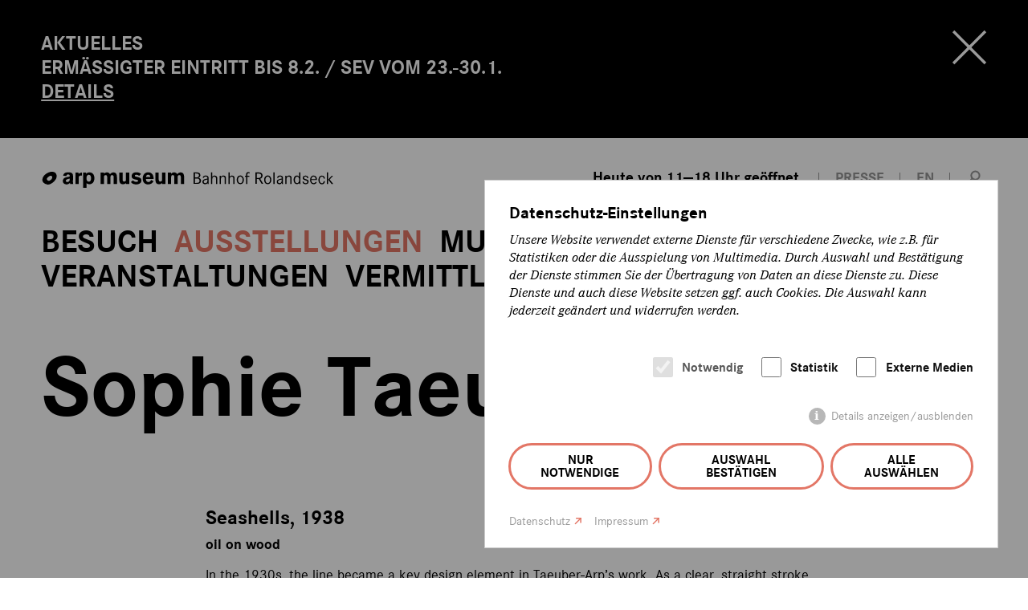

--- FILE ---
content_type: text/html; charset=utf-8
request_url: https://arpmuseum.org/ausstellungen/wechselausstellungen/vorschau/kosmos-arp-erweiterte-label/sophie-taeuber-arp-muscheln-1938.html
body_size: 4556
content:
	
<!DOCTYPE html>
<html lang="de">
<head>
    <meta charset="utf-8" />
    <title>Sophie Taeuber-Arp | Muscheln, 1938 / Arp Museum Rolandseck</title>
<meta name="robots" content="index, follow">
<link rel="canonical" href="https://arpmuseum.org/ausstellungen/wechselausstellungen/vorschau/kosmos-arp-erweiterte-label/sophie-taeuber-arp-muscheln-1938.html">
<link rel="alternate" hreflang="de" href="https://arpmuseum.org/ausstellungen/wechselausstellungen/vorschau/kosmos-arp-erweiterte-label/sophie-taeuber-arp-muscheln-1938.html">
<meta property="og:title" content="Sophie Taeuber-Arp | Muscheln, 1938 / Arp Museum Rolandseck">
<meta property="og:type" content="website">
<meta property="og:url" content="https://arpmuseum.org/ausstellungen/wechselausstellungen/vorschau/kosmos-arp-erweiterte-label/sophie-taeuber-arp-muscheln-1938.html">
<meta name="twitter:card" content="summary">
<meta name="twitter:title" content="Sophie Taeuber-Arp | Muscheln, 1938 / Arp Museum Rolandseck">
<meta name="twitter:url" content="https://arpmuseum.org/ausstellungen/wechselausstellungen/vorschau/kosmos-arp-erweiterte-label/sophie-taeuber-arp-muscheln-1938.html">	<meta name="geo.region" content="DE-RP" />
	<meta name="geo.placename" content="Remagen" />
	<meta name="geo.position" content="50.631511;7.207245" />
	<meta name="ICBM" content="50.631511, 7.207245" />
	
	<meta property="og:title" content="Sophie Taeuber-Arp | Muscheln, 1938 / Arp Museum Rolandseck" />
	<meta property="og:description" content="" />
	<meta property="og:url" content="https://arpmuseum.org/ausstellungen/wechselausstellungen/vorschau/kosmos-arp-erweiterte-label/sophie-taeuber-arp-muscheln-1938.html" />
			<meta property="og:image" content="https://arpmuseum.org/media/arp-museum-facebook-teilen.jpg">
	
    <meta name="twitter:card" content="summary_large_image">
    <meta name="twitter:site" content="@arpmuseum">
        <meta name="twitter:image" content="https://arpmuseum.org/media/arp-museum-facebook-teilen.jpg">
        <meta name="twitter:title" content="Sophie Taeuber-Arp | Muscheln, 1938 / Arp Museum Rolandseck">
    <meta name="twitter:description" content="">

		<link rel="apple-touch-icon" sizes="57x57" href="/theme/public/assets/frontend/favicons/apple-touch-icon-57x57.png">
<link rel="apple-touch-icon" sizes="60x60" href="/theme/public/assets/frontend/favicons/apple-touch-icon-60x60.png">
<link rel="apple-touch-icon" sizes="72x72" href="/theme/public/assets/frontend/favicons/apple-touch-icon-72x72.png">
<link rel="apple-touch-icon" sizes="76x76" href="/theme/public/assets/frontend/favicons/apple-touch-icon-76x76.png">
<link rel="apple-touch-icon" sizes="114x114" href="/theme/public/assets/frontend/favicons/apple-touch-icon-114x114.png">
<link rel="apple-touch-icon" sizes="120x120" href="/theme/public/assets/frontend/favicons/apple-touch-icon-120x120.png">
<link rel="apple-touch-icon" sizes="144x144" href="/theme/public/assets/frontend/favicons/apple-touch-icon-144x144.png">
<link rel="apple-touch-icon" sizes="152x152" href="/theme/public/assets/frontend/favicons/apapple-touch-icon-152x152.png">
<link rel="apple-touch-icon" sizes="180x180" href="/theme/public/assets/frontend/favicons/apple-touch-icon-180x180.png">
<link rel="icon" type="image/png" href="/theme/public/assets/frontend/favicons/favicon-32x32.png" sizes="32x32">
<link rel="icon" type="image/png" href="/theme/public/assets/frontend/favicons/android-chrome-192x192.png" sizes="192x192">
<link rel="icon" type="image/png" href="/theme/public/assets/frontend/favicons/favicon-96x96.png" sizes="96x96">
<link rel="icon" type="image/png" href="/theme/public/assets/frontend/favicons/favicon-16x16.png" sizes="16x16">
<link rel="manifest" href="/theme/public/assets/frontend/favicons/manifest.json">
<link rel="mask-icon" href="/theme/public/assets/frontend/favicons/safari-pinned-tab.svg" color="#5bbad5">
<meta name="msapplication-TileColor" content="#00a300">
<meta name="msapplication-TileImage" content="/theme/public/assets/frontend/favicons/mstile-144x144.png">
<meta name="theme-color" content="#ffffff">


        <script src="/index.php?consent_manager_outputjs=1&amp;lang=1&amp;a=765&amp;i=false&amp;h=false&amp;cid=58&amp;v=4.3.0&amp;r=1&amp;t=17128643901" id="consent_manager_script" defer></script>

    <link rel="stylesheet" href="/assets/addons/plyr/vendor/plyr/dist/plyr.css">
    <link rel="stylesheet" href="/theme/public/assets/frontend/styles/main.css" type="text/css" media="screen,print" />
        <meta name="viewport" content="width=device-width, initial-scale=1">
	<script type="text/javascript" src="/theme/public/assets/frontend/scripts/vendor/modernizr-2.8.3.min.js"></script>
	<script>
		document.createElement( "picture" );
	</script>
	<script src="/theme/public/assets/frontend/scripts/picturefill.min.js" async></script>
</head>
<body>
	<div class="body-wrapper">
		
		<div class="panel-wrapper top">
						<div class="panel panel-message" data-message-id="13721">
		<div class="panel-message-text">
<p>Aktuelles</p><h3>Ermäßigter Eintritt bis 8.2. / SEV vom 23.-30.1.</h3><a href="/aktuelles.html">Details</a></div>
<a class="panel-trigger-close" href=""><span class="panel-trigger-text">Schließen</span><span class="panel-trigger-close-icon"></span></a>
</div>


		</div>
	
	
					<header role="banner" class="page-header">
	<div class="inner">
		<a href="/" class="logo cf">
			<span class="logo-img"><img src="/theme/public/assets/frontend/images/logo-arp_museum.svg" alt="Logo: arp museum Bahnhof Rolandseck">
				<span class="logo-img-txt">arp museum</span>
			</span>
			<span class="logo-txt">Bahnhof Rolandseck</span>
		</a>
        <nav class="nav-meta">
            <ul>
                <li class="meta-times"><a href="/besuch/information/oeffnungszeiten-preise.html" class="opening-time" title="Öffnungszeiten"><span class="icon"></span><span class="text">Heute von 11—18 Uhr geöffnet.</span></a></li>
                <li class="meta-press"><a href="/museum/ueber-uns/presse.html"><span class="text">Presse</span></a></li>
                                    <li><a href="/en/exhibitions/temporary-exhibitions/preview/kosmos-arp-erweiterte-label/sophie-taeuber-arp-muscheln-1938.html">EN</a></li>
                                                <li><a href="/suche.html" class="search-trigger" title="Suche"><span>Suche</span></a></li>
            </ul>
        </nav>
    </div>
    <div class="nav-panel">

                

<div class="nav-container">
    <a href="/" class="logo-small cf">
				<span class="logo-img"><img src="/theme/public/assets/frontend/images/logoicon-arp_museum.svg" width="54" height="48" alt="Logo: arp museum Bahnhof Rolandseck">
				</span>
    </a>
    <script type="text/javascript">
        function hideMnav() {
            document.querySelector('.nav-main').style.opacity = '0';
        }
    </script>
<nav class="nav-main" id="mnav" role="navigation" onload="hideMnav" >
    <ul class="nav0 cf"><li class="item-has-children"><a href="/besuch/information/oeffnungszeiten-preise.html">Besuch</a><ul class="nav1 cf"><li class="item-has-children"><a href="/besuch/information/oeffnungszeiten-preise.html">Information</a><ul class="nav2 cf"><li><a href="/besuch/information/oeffnungszeiten-preise.html">Öffnungszeiten &amp; Preise</a></li><li><a href="/besuch/information/anfahrt-planen.html">Anfahrt planen</a></li><li><a href="/besuch/information/fragen-antworten.html">Fragen &amp; Antworten</a></li><li><a href="/besuch/information/barrierefreiheit.html">Barrierefreiheit</a></li><li><a href="/besuch/information/museumsshop.html">Museumsshop</a></li><li><a href="/besuch/information/bibliothek.html">Bibliothek</a></li><li><a href="/besuch/information/kontakt.html">Kontakt</a></li></ul></li><li class="item-has-children"><a href="/besuch/erlebnis/arp.html">Erlebnis</a><ul class="nav2 cf"><li><a href="/besuch/erlebnis/arp.html">Arp</a></li><li><a href="/besuch/erlebnis/raum.html">Raum</a></li><li><a href="/besuch/erlebnis/gastronomie.html">Gastronomie</a></li><li><a href="/besuch/erlebnis/region.html">Region</a></li><li><a href="/besuch/erlebnis/feiern-tagen.html">Feiern &amp; Tagen</a></li></ul></li></ul></li><li class="item-has-children active"><a href="/ausstellungen/wechselausstellungen/aktuell.html">Ausstellungen</a><ul class="nav1 cf"><li class="item-has-children active"><a href="/ausstellungen/wechselausstellungen/aktuell.html">Wechselausstellungen</a><ul class="nav2 cf"><li><a href="/ausstellungen/wechselausstellungen/aktuell.html">Aktuell</a></li><li class="active"><a href="/ausstellungen/wechselausstellungen/vorschau.html">Vorschau</a></li><li><a href="/ausstellungen/wechselausstellungen/rueckblick.html">Rückblick</a></li></ul></li><li class="item-has-children"><a href="/ausstellungen/dauerausstellungen/skulpturenufer.html">Dauerausstellungen</a><ul class="nav2 cf"><li><a href="/ausstellungen/dauerausstellungen/skulpturenufer.html">Skulpturenufer</a></li><li><a href="/ausstellungen/dauerausstellungen/kunst-am-ort.html">Kunst am Ort</a></li></ul></li></ul></li><li class="item-has-children"><a href="/museum/unser-haus/kuenstlerpaar-arp.html">Museum</a><ul class="nav1 cf"><li class="item-has-children"><a href="/museum/unser-haus/kuenstlerpaar-arp.html">Unser Haus</a><ul class="nav2 cf"><li><a href="/museum/unser-haus/kuenstlerpaar-arp.html">Künstlerpaar Arp</a></li><li><a href="/museum/unser-haus/geschichte.html">Geschichte</a></li><li><a href="/museum/unser-haus/sammlungen.html">Sammlungen</a></li><li><a href="/museum/unser-haus/architektur.html">Architektur</a></li><li><a href="/museum/unser-haus/news.html">News</a></li></ul></li><li class="item-has-children"><a href="/museum/ueber-uns/organisation.html">Über uns</a><ul class="nav2 cf"><li><a href="/museum/ueber-uns/organisation.html">Organisation</a></li><li><a href="/museum/ueber-uns/leitbild.html">Leitbild</a></li><li><a href="/museum/ueber-uns/ansprechpartnerinnen.html">Ansprechpartner*innen</a></li><li><a href="/museum/ueber-uns/freunde-foerderer.html">Freunde &amp; Förderer</a></li><li><a href="/museum/ueber-uns/spenden.html">Spenden</a></li><li><a href="/museum/ueber-uns/partner.html">Partner</a></li><li><a href="/museum/ueber-uns/presse.html">Presse</a></li></ul></li></ul></li><li><a href="/veranstaltungen.html">Veranstaltungen</a></li><li class="item-has-children"><a href="/vermittlung/angebote/fuehrungen.html">Vermittlung</a><ul class="nav1 cf"><li class="item-has-children"><a href="/vermittlung/angebote/fuehrungen.html">Angebote</a><ul class="nav2 cf"><li><a href="/vermittlung/angebote/fuehrungen.html">Führungen</a></li><li><a href="/vermittlung/angebote/workshops.html">Workshops</a></li><li><a href="/vermittlung/angebote/podcast.html">Podcast</a></li></ul></li><li class="item-has-children"><a href="/vermittlung/zielgruppen/kinder-familien.html">Zielgruppen</a><ul class="nav2 cf"><li><a href="/vermittlung/zielgruppen/kinder-familien.html">Kinder &amp; Familien</a></li><li><a href="/vermittlung/zielgruppen/schulen-kindergaerten.html">Schulen &amp; Kindergärten</a></li><li><a href="/vermittlung/zielgruppen/studierende-auszubildende.html">Studierende &amp; Auszubildende</a></li><li><a href="/vermittlung/zielgruppen/unternehmen.html">Unternehmen</a></li></ul></li><li class="item-has-children"><a href="/vermittlung/projekte/bisherige-projekte.html">Projekte</a><ul class="nav2 cf"><li><a href="/vermittlung/projekte/bisherige-projekte.html">Bisherige Projekte</a></li></ul></li></ul></li></ul></nav></div>

    </div>

    <div class="inner" style="margin: 0 auto; padding: 0 4%;max-width: 1280px">
    <a class="menu-trigger" href="#fnav"><span class="menu-trigger-text">Menü</span><span class="menu-trigger-icon"></span></a>
            </div>
</header>

	<div class="wrapper">
<div class="mod-browse top"> <a href="/ausstellungen/wechselausstellungen/vorschau/kosmos-arp-erweiterte-label.html" class="browse-back" title="Zur Übersicht"><span class="text">Zur Übersicht</span></a><div class="browse-direction-nav"><a class="browse-prev" href="/ausstellungen/wechselausstellungen/vorschau/kosmos-arp-erweiterte-label/hans-arp-ohne-titel-1933.html"><span class="text">vorige</span></a><a class="browse-next" href="/ausstellungen/wechselausstellungen/vorschau/kosmos-arp-erweiterte-label/sophie-taeuber-arp-muschel-zeichnung-1937.html"><span class="text">nächste</span></a></div><!-- show-mod-browse:1<br>
					Tiefe: 5 --></div>				<section class="grid-row ce-page-headline">
	<div class="grid-col col-full-margin">
			<h1 class="hyphenate">Sophie Taeuber-Arp</h1>
				</div>
</section>
 <section class="grid-row ce-text wow fadeInUp">
		<div class="grid-col col-marginal hyphenate">
	  
	</div>
	<div class="grid-col col-main">
        <h3>Seashells, 1938</h3>
<h4>oil on wood</h4>
<p>In the 1930s, the line became a key design element in Taeuber-Arp’s work. As a clear, straight stroke, it divided pictures into “above” and “below”; as a diagonal, it continued on beyond the picture’s edges to infinity. In this relief, curved lines form the contours of stylized seashells or leaves. After 1939, Taeuber-Arp opened up her hitherto closed outlines, giving them an independent existence as rhythmically moving ribbonlike forms.</p>	</div>
</section>

	<div class="mod-browse"> <a href="/ausstellungen/wechselausstellungen/vorschau/kosmos-arp-erweiterte-label.html" class="browse-back" title="Zur Übersicht"><span class="text">Zur Übersicht</span></a><div class="browse-direction-nav"><a class="browse-prev" href="/ausstellungen/wechselausstellungen/vorschau/kosmos-arp-erweiterte-label/hans-arp-ohne-titel-1933.html"><span class="text">vorige</span></a><a class="browse-next" href="/ausstellungen/wechselausstellungen/vorschau/kosmos-arp-erweiterte-label/sophie-taeuber-arp-muschel-zeichnung-1937.html"><span class="text">nächste</span></a></div><!-- show-mod-browse:1<br>
					Tiefe: 5 --></div>						<section class="grid-row ce-share">
		<div class="grid-col col-marginal">
	 <h3 class="marginalie">Diesen Inhalt teilen</h3>
	</div>
        	<div class="grid-col col-main">
			<p class="share-buttons cf">
				<a class="button-share facebook" href="https://www.facebook.com/sharer/sharer.php?u=https://arpmuseum.org/ausstellungen/wechselausstellungen/vorschau/kosmos-arp-erweiterte-label/sophie-taeuber-arp-muscheln-1938.html" target="_blank" title="Auf Facebook teilen"><span>Auf Facebook teilen</span></a>
				<a class="button-share instagram" href="https://www.instagram.com/?url=https://arpmuseum.org/ausstellungen/wechselausstellungen/vorschau/kosmos-arp-erweiterte-label/sophie-taeuber-arp-muscheln-1938.html" target="_blank" title="Auf Instagram teilen"><span>Auf Instagram teilen</span></a>
								<a class="button-share email" href="mailto:?subject=Arp Museum Bahnhof Rolandseck | Empfohlener Link&amp;body=Empfohlener Link von www.arpmuseum.org:https://arpmuseum.org/ausstellungen/wechselausstellungen/vorschau/kosmos-arp-erweiterte-label/sophie-taeuber-arp-muscheln-1938.html" title="Via E-Mail teilen"><span>Via E-Mail teilen</span></a>
			</p>
	</div>
</section>


	</div>

				<footer class="page-footer">
	<div class="inner">
		
		<div class="footer-buttons">
			<div class="footer-buttongroup">
				<p class="label">Mehr Arp Museum</p>
				<ul>
					<li><a href="/museum/ueber-uns/freunde-foerderer.html">Förderer werden</a></li>
					<li><a href="/newsletter/anmeldung.html">Newsletter Abo</a></li>					
										
					<li><a href="https://arpmuseum.ticketfritz.de/" target="_blank">Zum Online-Shop</a></li>
				</ul>
			</div>
			<div class="footer-buttongroup buttongroup-social">
				<p class="label">Folgen Sie uns auf</p>
				<ul>
					<li><a href="https://www.facebook.com/arpmuseumbahnhofrolandseck" target="_blank">Facebook</a></li>
										<li><a href="https://www.instagram.com/arpmuseum/" target="_blank">Instagram</a></li>
				</ul>
			</div>
		</div>
		<div class="footer-blockquote">
		<blockquote>
			<cite>Sophie Taeuber-Arp (1922)</cite>
			<q>»Regeln lassen sich nicht aufstellen, weder bei den Formen noch bei den Farben.«</q>		</blockquote>
		</div>
		<nav class="nav-footer" id="fnav">
			<ul>
				<li><a href="/besuch/information/kontakt.html">Kontakt</a></li>				<li><a href="/museum/ueber-uns/presse.html">Presse</a></li>				<li><a href="/besuch/erlebnis/feiern-tagen.html">Feiern & Tagen</a></li>								<li><a href="/ausschreibungen-jobs.html">Ausschreibungen & Jobs</a></li>			</ul>
			<ul>
				<li><a href="/impressum.html">Impressum</a></li>				<li><a href="/datenschutz.html">Datenschutz</a></li>                <li><a href="#" class="consent_manager-show-box">Datenschutz-Einstellungen</a></li>

			</ul>
		</nav>
		<div class="meta-footer">
			<div class="copyright">&copy; 2026 Arp Museum Bahnhof Rolandseck . Hans-Arp-Allee 1 . 53424 Remagen</div>
		</div>
	</div>
</footer>
			<div class="panel-wrapper"><div class="panel panel-search" id="search">
    <div class="search-panel">
      <form class="rexsearch-form" action="/suche.html" method="get">
        <fieldset><legend>Suche</legend>
            <input type="hidden" name="article_id" value="80" />
            <input type="hidden" name="clang" value="1" />
            <div class="rexsearch-form-bar">
                <input type="text" name="search" name="search" value="" placeholder="Suchbegriff"   />
                <button class="search_it-button rexsearch-form-bar-submit" type="submit" name="a"><span>Suchen</span></button>
            </div>

        </fieldset>
      </form>
    </div>
    <a class="panel-trigger-close" href=""><span class="panel-trigger-text">Schließen</span><span class="panel-trigger-close-icon"></span></a>
</div></div>
	</div>
	<script type="text/javascript" src="/theme/public/assets/frontend/scripts/vendor/jquery-1.11.2.min.js"></script>
	<script type="text/javascript" src="/theme/public/assets/frontend/scripts/plugins.js"></script>
	<script type="text/javascript" src="/theme/public/assets/frontend/scripts/main.min.js"></script>
				<!-- Piwik -->
<script type="text/javascript">
  var _paq = _paq || [];
  _paq.push(['trackPageView']);
  _paq.push(['enableLinkTracking']);
  (function() {
    var u="//piwik.arpmuseum.org/";
    _paq.push(['setTrackerUrl', u+'piwik.php']);
    _paq.push(['setSiteId', 1]);
    var d=document, g=d.createElement('script'), s=d.getElementsByTagName('script')[0];
    g.type='text/javascript'; g.async=true; g.defer=true; g.src=u+'piwik.js'; s.parentNode.insertBefore(g,s);
  })();
</script>
<noscript><p><img src="//piwik.arpmuseum.org/piwik.php?idsite=1" style="border:0;" alt="" /></p></noscript>
<!-- End Piwik Code -->

	</body>
</html>

--- FILE ---
content_type: image/svg+xml
request_url: https://arpmuseum.org/theme/public/assets/frontend/images/logoicon-arp_museum.svg
body_size: 445
content:
<?xml version="1.0" encoding="utf-8"?>
<!-- Generator: Adobe Illustrator 16.0.3, SVG Export Plug-In . SVG Version: 6.00 Build 0)  -->
<!DOCTYPE svg PUBLIC "-//W3C//DTD SVG 1.1//EN" "http://www.w3.org/Graphics/SVG/1.1/DTD/svg11.dtd">
<svg version="1.1" id="Ebene_1" xmlns="http://www.w3.org/2000/svg" xmlns:xlink="http://www.w3.org/1999/xlink" x="0px" y="0px"
	 width="54px" height="48px" viewBox="0 0 54 48" enable-background="new 0 0 54 48" xml:space="preserve">
<path fill-rule="evenodd" clip-rule="evenodd" d="M35.234,0.52c11.489,0,17.994,5.922,17.994,16.941
	c0,13.377-19.529,30.02-31.014,30.02c-7.895,0-21.442-5.721-21.442-17.314C0.772,12.07,24.273,0.52,35.234,0.52 M31.402,15.148
	c3.353,0,5.745,2.508,5.745,5.585c0,5.678-7.609,12.894-12.826,12.894c-4.068,0-7.081-3.559-7.081-6.549
	C17.24,22.364,27.098,15.148,31.402,15.148z"/>
</svg>
